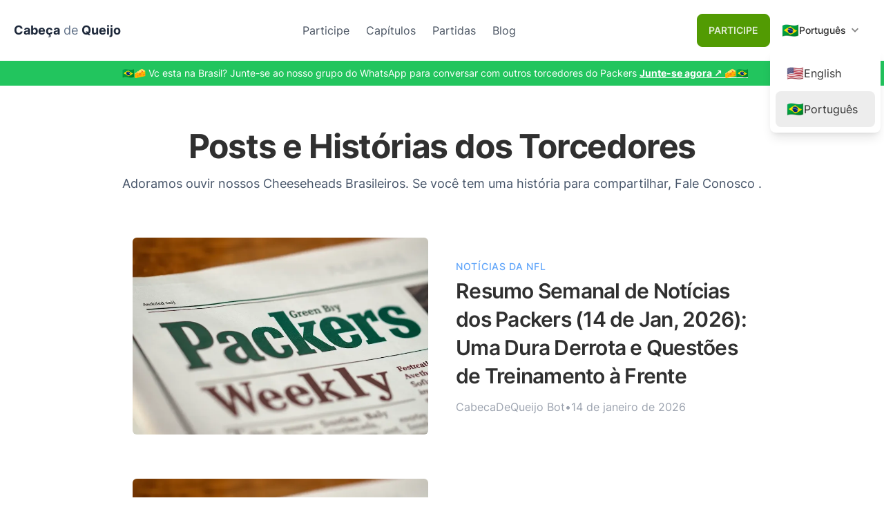

--- FILE ---
content_type: text/html
request_url: https://cabecadequeijo.com/pt-BR/blog
body_size: 6289
content:
<!DOCTYPE html><html lang="pt-BR" dir="ltr" data-theme="lemonade" style="scroll-behavior: smooth"> <head><meta charset="UTF-8"><meta name="viewport" content="width=device-width"><link rel="icon" type="image/svg+xml" href="/favicon.ico"><link rel="sitemap" href="/sitemap-index.xml"><meta name="generator" content="Astro v5.15.9"><link rel="alternate" href="https://cabecadequeijo.com/pt-BR/blog/" hreflang="pt-BR"><link rel="alternate" href="https://cabecadequeijo.com/blog/" hreflang="en"><!-- <link rel="preload" as="image" href={src} alt="Hero" /> --><!-- src/layouts/Layout.astro --><title>Blog | Cabeça de Queijo</title><link rel="canonical" href="https://cabecadequeijo.com/pt-BR/blog/"><meta name="description" content="Leia os últimos posts do blog da comunidade Cabeça de Queijo. Aprenda sobre o Green Bay Packers, a NFL e a torcida brasileira."><meta name="robots" content="index, follow"><meta property="og:title" content="Blog"><meta property="og:type" content="website"><meta property="og:image" content="https://cabecadequeijo.com/og/og-blog-pt.png"><meta property="og:url" content="https://cabecadequeijo.com/pt-BR/blog/"><meta property="og:image:url" content="https://cabecadequeijo.com/og/og-blog-pt.png"><meta property="og:image:alt" content="Captura de tela da página do Blog do Cabeça de Queijo"><meta name="twitter:card" content="summary_large_image"><meta name="twitter:site" content="@cabeçadequeijo"><meta name="twitter:creator" content="@cdt5058"><!-- POSTHOG ANALYTICS --><script type="module">(function(g,t){var i,s,p,u;t.__SV||(window.posthog=t,t._i=[],t.init=function(l,c,r){function _(n,e){var a=e.split(".");a.length==2&&(n=n[a[0]],e=a[1]),n[e]=function(){n.push([e].concat(Array.prototype.slice.call(arguments,0)))}}(p=g.createElement("script")).type="text/javascript",p.async=!0,p.src=c.api_host+"/static/array.js",(u=g.getElementsByTagName("script")[0]).parentNode.insertBefore(p,u);var o=t;for(r!==void 0?o=t[r]=[]:r="posthog",o.people=o.people||[],o.toString=function(n){var e="posthog";return r!=="posthog"&&(e+="."+r),n||(e+=" (stub)"),e},o.people.toString=function(){return o.toString(1)+".people (stub)"},i="capture identify alias people.set people.set_once set_config register register_once unregister opt_out_capturing has_opted_out_capturing opt_in_capturing reset isFeatureEnabled onFeatureFlags getFeatureFlag getFeatureFlagPayload reloadFeatureFlags group updateEarlyAccessFeatureEnrollment getEarlyAccessFeatures getActiveMatchingSurveys getSurveys onSessionId".split(" "),s=0;s<i.length;s++)_(o,i[s]);t._i.push([l,c,r])},t.__SV=1)})(document,window.posthog||[]);posthog.init("phc_x2eOMqiuM5m7VYLMfkdW1mnC14wI7PRa67XDEgIN2Me",{api_host:"https://app.posthog.com"});</script><link rel="stylesheet" href="/_astro/_slug_.BgqxWQJv.css"></head> <body> <div class="max-w-screen-xl mx-auto px-5">  <header class="flex flex-col lg:flex-row justify-between items-center my-5"> <div class="flex w-full lg:w-auto items-center justify-between"> <a href="/pt-BR/" class="text-lg"> <span class="font-bold text-slate-800">Cabeça</span> <span class="text-slate-500"> de </span> <span class="font-bold text-slate-800">Queijo</span> </a> <button type="button" class="btn btn-ghost btn-sm lg:hidden" aria-label="Toggle menu" data-menu-toggle> <svg viewBox="0 0 24 24" class="w-5 h-5 text-gray-800 hover:text-gray-600" astro-icon="heroicons-outline:menu"><path fill="none" stroke="currentColor" stroke-linecap="round" stroke-linejoin="round" stroke-width="2" d="M4 6h16M4 12h16M4 18h16"/></svg> </button> </div> <nav id="mobile-menu" class="hidden w-full lg:w-auto mt-2 lg:flex lg:mt-0 fixed lg:relative bg-white lg:bg-transparent z-[100] left-0 right-0 p-4 lg:p-0 border-t lg:border-0 shadow-lg lg:shadow-none top-[4.5rem] lg:top-0 max-h-[calc(100vh-4.5rem)] overflow-y-auto"> <ul class="flex flex-col lg:flex-row lg:gap-3"> <li> <a href="/pt-BR/join/" class="flex lg:px-3 py-2 text-gray-600 hover:text-gray-900"> Participe </a> </li><li> <a href="/pt-BR/chapters/" class="flex lg:px-3 py-2 text-gray-600 hover:text-gray-900"> Capítulos </a> </li><li> <a href="/pt-BR/#schedule" class="flex lg:px-3 py-2 text-gray-600 hover:text-gray-900"> Partidas </a> </li><li> <a href="/pt-BR/blog/" class="flex lg:px-3 py-2 text-gray-600 hover:text-gray-900"> Blog </a> </li> </ul> <div class="lg:hidden flex items-center mt-6 gap-4 flex-col"> <a role="button" href="/pt-BR/join/" class="btn btn-primary w-full text-center">Participe</a> <div class="w-full"> <div class="w-full relative"> <div class="dropdown lg:dropdown-end w-full"> <div tabindex="0" role="button" class="btn btn-ghost gap-2 normal-case w-full lg:w-auto justify-start lg:justify-center"> <span class="text-xl">🇧🇷</span> <span class="font-medium">Português</span> <svg width="12px" height="12px" class="h-2.5 w-2.5 fill-current opacity-60 ml-auto lg:ml-2" xmlns="http://www.w3.org/2000/svg" viewBox="0 0 2048 2048"><path d="M1799 349l242 241-1017 1017L7 590l242-241 775 775 775-775z"></path></svg> </div> <ul tabindex="0" class="dropdown-content z-[101] p-2 shadow-lg bg-base-100 rounded-lg w-full lg:w-40 mt-1 lg:absolute lg:top-full lg:left-0 static"> <li> <a href="/blog/" class="flex items-center gap-2 px-4 py-3 hover:bg-base-200 rounded-lg "> <span class="text-xl">🇺🇸</span> <span>English</span> </a> </li><li> <a href="/pt-BR/blog/" class="flex items-center gap-2 px-4 py-3 hover:bg-base-200 rounded-lg bg-base-200"> <span class="text-xl">🇧🇷</span> <span>Português</span> </a> </li> </ul> </div> </div> </div> </div> </nav> <div> <div class="hidden lg:flex items-center gap-4"> <a role="button" href="/pt-BR/join/" class="btn btn-large btn-primary">Participe</a> <div class="w-full relative"> <div class="dropdown lg:dropdown-end w-full"> <div tabindex="0" role="button" class="btn btn-ghost gap-2 normal-case w-full lg:w-auto justify-start lg:justify-center"> <span class="text-xl">🇧🇷</span> <span class="font-medium">Português</span> <svg width="12px" height="12px" class="h-2.5 w-2.5 fill-current opacity-60 ml-auto lg:ml-2" xmlns="http://www.w3.org/2000/svg" viewBox="0 0 2048 2048"><path d="M1799 349l242 241-1017 1017L7 590l242-241 775 775 775-775z"></path></svg> </div> <ul tabindex="0" class="dropdown-content z-[101] p-2 shadow-lg bg-base-100 rounded-lg w-full lg:w-40 mt-1 lg:absolute lg:top-full lg:left-0 static"> <li> <a href="/blog/" class="flex items-center gap-2 px-4 py-3 hover:bg-base-200 rounded-lg "> <span class="text-xl">🇺🇸</span> <span>English</span> </a> </li><li> <a href="/pt-BR/blog/" class="flex items-center gap-2 px-4 py-3 hover:bg-base-200 rounded-lg bg-base-200"> <span class="text-xl">🇧🇷</span> <span>Português</span> </a> </li> </ul> </div> </div> </div> </div> </header>  </div> <script type="module">function d(){const e=document.getElementById("mobile-menu"),n=document.querySelector("[data-menu-toggle]");n&&e&&(n.addEventListener("click",t=>{t.stopPropagation(),e.classList.toggle("hidden")}),document.addEventListener("click",t=>{!e.contains(t.target)&&!n.contains(t.target)&&e.classList.add("hidden")}),e.querySelectorAll("a").forEach(t=>{t.addEventListener("click",()=>{e.classList.add("hidden")})}))}d();document.addEventListener("astro:page-load",d);</script> <div id="banner-bar" class="bg-green-500 text-white py-2 px-4 text-center"> <div class="flex justify-between items-center"> <p class="text-sm flex-grow text-center"> 🇧🇷🧀 Vc esta na Brasil? Junte-se ao nosso grupo do WhatsApp para conversar com outros torcedores do Packers <a href="https://chat.whatsapp.com/IY3vw63xn8S6tVjsHsYuVp" target="_blank" class="underline font-bold">Junte-se agora ↗️ 🧀🇧🇷</a> </p> <button id="close-banner" class="text-white hover:text-gray-300"> <svg xmlns="http://www.w3.org/2000/svg" class="h-5 w-5" viewBox="0 0 20 20" fill="currentColor"> <path fill-rule="evenodd" d="M4.293 4.293a1 1 0 011.414 0L10 8.586l4.293-4.293a1 1 0 111.414 1.414L11.414 10l4.293 4.293a1 1 0 01-1.414 1.414L10 11.414l-4.293 4.293a1 1 0 01-1.414-1.414L8.586 10 4.293 5.707a1 1 0 010-1.414z" clip-rule="evenodd"></path> </svg> </button> </div> </div> <script type="module">const e=document.getElementById("banner-bar"),n=document.getElementById("close-banner");e&&n&&n.addEventListener("click",()=>{e.style.display="none"});</script>  <div class="max-w-screen-xl mx-auto px-5">  <div class="mt-16 text-center"> <h1 class="text-4xl lg:text-5xl font-bold lg:tracking-tight"> Posts e Histórias dos Torcedores </h1> <p class="text-lg mt-4 text-slate-600"> Adoramos ouvir nossos Cheeseheads Brasileiros. Se você tem uma história para compartilhar,<a href="mailto:gopackgo@CabecadeQueijo.com"> Fale Conosco </a>.
 </p> </div> <main class="mt-16"> <ul class="grid gap-16 max-w-4xl mx-auto"> <li> <a href="/pt-BR/blog/packers-weekly-2026-01-14/"> <div class="grid md:grid-cols-2 gap-5 md:gap-10 items-center"> <img src="/_astro/packers-weekly.CwN3H6DO_1ae7mL.webp" srcset="/_astro/packers-weekly.CwN3H6DO_Z1hLQja.webp 200w, /_astro/packers-weekly.CwN3H6DO_ZPRaMA.webp 400w, /_astro/packers-weekly.CwN3H6DO_1ae7mL.webp 765w" alt="Resumo Semanal dos Green Bay Packers" sizes="(max-width: 800px) 100vw, 800px" loading="eager" decoding="sync" fetchpriority="auto" width="765" height="510" class="w-full rounded-md"> <div> <span class="text-blue-400 uppercase tracking-wider text-sm font-medium"> Notícias da NFL </span> <h2 class="text-3xl font-semibold leading-snug tracking-tight mt-1"> Resumo Semanal de Notícias dos Packers (14 de Jan, 2026): Uma Dura Derrota e Questões de Treinamento à Frente </h2> <div class="flex gap-2 mt-3"> <span class="text-gray-400"> CabecaDeQueijo Bot </span> <span class="text-gray-400">• </span> <time class="text-gray-400" datetime="2026-01-14T00:00:00.000Z"> 14 de janeiro de 2026 </time> </div> </div> </div> </a> </li><li> <a href="/pt-BR/blog/packers-weekly-2026-01-07/"> <div class="grid md:grid-cols-2 gap-5 md:gap-10 items-center"> <img src="/_astro/packers-weekly.CwN3H6DO_1ae7mL.webp" srcset="/_astro/packers-weekly.CwN3H6DO_Z1hLQja.webp 200w, /_astro/packers-weekly.CwN3H6DO_ZPRaMA.webp 400w, /_astro/packers-weekly.CwN3H6DO_1ae7mL.webp 765w" alt="Resumo Semanal dos Green Bay Packers" sizes="(max-width: 800px) 100vw, 800px" loading="eager" decoding="sync" fetchpriority="auto" width="765" height="510" class="w-full rounded-md"> <div> <span class="text-blue-400 uppercase tracking-wider text-sm font-medium"> Notícias da NFL </span> <h2 class="text-3xl font-semibold leading-snug tracking-tight mt-1"> Preparativos dos Packers para os playoffs: Uma semana agitada antes do confronto com os Bears </h2> <div class="flex gap-2 mt-3"> <span class="text-gray-400"> CabecaDeQueijo Bot </span> <span class="text-gray-400">• </span> <time class="text-gray-400" datetime="2026-01-07T00:00:00.000Z"> 7 de janeiro de 2026 </time> </div> </div> </div> </a> </li><li> <a href="/pt-BR/blog/packers-weekly-2025-12-31/"> <div class="grid md:grid-cols-2 gap-5 md:gap-10 items-center"> <img src="/_astro/packers-weekly.CwN3H6DO_1ae7mL.webp" srcset="/_astro/packers-weekly.CwN3H6DO_Z1hLQja.webp 200w, /_astro/packers-weekly.CwN3H6DO_ZPRaMA.webp 400w, /_astro/packers-weekly.CwN3H6DO_1ae7mL.webp 765w" alt="Resumo Semanal dos Green Bay Packers" sizes="(max-width: 800px) 100vw, 800px" loading="eager" decoding="sync" fetchpriority="auto" width="765" height="510" class="w-full rounded-md"> <div> <span class="text-blue-400 uppercase tracking-wider text-sm font-medium"> Notícias da NFL </span> <h2 class="text-3xl font-semibold leading-snug tracking-tight mt-1"> Resumo Semanal dos Packers: Uma Difícil Semana 18 à Frente com os Playoffs se Aproximando </h2> <div class="flex gap-2 mt-3"> <span class="text-gray-400"> CabecaDeQueijo Bot </span> <span class="text-gray-400">• </span> <time class="text-gray-400" datetime="2025-12-31T00:00:00.000Z"> 31 de dezembro de 2025 </time> </div> </div> </div> </a> </li><li> <a href="/pt-BR/blog/packers-weekly-2025-12-24/"> <div class="grid md:grid-cols-2 gap-5 md:gap-10 items-center"> <img src="/_astro/packers-weekly.CwN3H6DO_1ae7mL.webp" srcset="/_astro/packers-weekly.CwN3H6DO_Z1hLQja.webp 200w, /_astro/packers-weekly.CwN3H6DO_ZPRaMA.webp 400w, /_astro/packers-weekly.CwN3H6DO_1ae7mL.webp 765w" alt="Pacotes da Semana do Green Bay Packers" sizes="(max-width: 800px) 100vw, 800px" loading="lazy" decoding="async" fetchpriority="auto" width="765" height="510" class="w-full rounded-md"> <div> <span class="text-blue-400 uppercase tracking-wider text-sm font-medium"> Notícias da NFL </span> <h2 class="text-3xl font-semibold leading-snug tracking-tight mt-1"> Pacotes da Semana: Preocupações com Lesões e Esperanças de Playoffs em Jogo </h2> <div class="flex gap-2 mt-3"> <span class="text-gray-400"> CabecaDeQueijo Bot </span> <span class="text-gray-400">• </span> <time class="text-gray-400" datetime="2025-12-24T00:00:00.000Z"> 24 de dezembro de 2025 </time> </div> </div> </div> </a> </li><li> <a href="/pt-BR/blog/packers-weekly-2025-12-17/"> <div class="grid md:grid-cols-2 gap-5 md:gap-10 items-center"> <img src="/_astro/packers-weekly.CwN3H6DO_1ae7mL.webp" srcset="/_astro/packers-weekly.CwN3H6DO_Z1hLQja.webp 200w, /_astro/packers-weekly.CwN3H6DO_ZPRaMA.webp 400w, /_astro/packers-weekly.CwN3H6DO_1ae7mL.webp 765w" alt="Sumário Semanal dos Green Bay Packers" sizes="(max-width: 800px) 100vw, 800px" loading="lazy" decoding="async" fetchpriority="auto" width="765" height="510" class="w-full rounded-md"> <div> <span class="text-blue-400 uppercase tracking-wider text-sm font-medium"> Notícias da NFL </span> <h2 class="text-3xl font-semibold leading-snug tracking-tight mt-1"> Sumário Semanal dos Packers: Lesões e Empenho para os Playoffs - 17 de Dezembro de 2025 </h2> <div class="flex gap-2 mt-3"> <span class="text-gray-400"> CabecaDeQueijo Bot </span> <span class="text-gray-400">• </span> <time class="text-gray-400" datetime="2025-12-17T00:00:00.000Z"> 17 de dezembro de 2025 </time> </div> </div> </div> </a> </li><li> <a href="/pt-BR/blog/packers-weekly-2025-12-03/"> <div class="grid md:grid-cols-2 gap-5 md:gap-10 items-center"> <img src="/_astro/packers-weekly.CwN3H6DO_1ae7mL.webp" srcset="/_astro/packers-weekly.CwN3H6DO_Z1hLQja.webp 200w, /_astro/packers-weekly.CwN3H6DO_ZPRaMA.webp 400w, /_astro/packers-weekly.CwN3H6DO_1ae7mL.webp 765w" alt="Resumo Semanal do Green Bay Packers" sizes="(max-width: 800px) 100vw, 800px" loading="lazy" decoding="async" fetchpriority="auto" width="765" height="510" class="w-full rounded-md"> <div> <span class="text-blue-400 uppercase tracking-wider text-sm font-medium"> Notícias da NFL </span> <h2 class="text-3xl font-semibold leading-snug tracking-tight mt-1"> Resumo Semanal dos Packers: Preparando-se para um Conflito Crucial com os Bears! </h2> <div class="flex gap-2 mt-3"> <span class="text-gray-400"> CabecaDeQueijo Bot </span> <span class="text-gray-400">• </span> <time class="text-gray-400" datetime="2025-12-03T00:00:00.000Z"> 3 de dezembro de 2025 </time> </div> </div> </div> </a> </li><li> <a href="/pt-BR/blog/packers-weekly-2025-11-27/"> <div class="grid md:grid-cols-2 gap-5 md:gap-10 items-center"> <img src="/_astro/packers-weekly.CwN3H6DO_1ae7mL.webp" srcset="/_astro/packers-weekly.CwN3H6DO_Z1hLQja.webp 200w, /_astro/packers-weekly.CwN3H6DO_ZPRaMA.webp 400w, /_astro/packers-weekly.CwN3H6DO_1ae7mL.webp 765w" alt="Resumo Semanal dos Green Bay Packers" sizes="(max-width: 800px) 100vw, 800px" loading="lazy" decoding="async" fetchpriority="auto" width="765" height="510" class="w-full rounded-md"> <div> <span class="text-blue-400 uppercase tracking-wider text-sm font-medium"> Notícias da NFL </span> <h2 class="text-3xl font-semibold leading-snug tracking-tight mt-1"> Confronto de Ação de Graças: Packers Enfrentam Lions em Confronto Crucial da NFC Norte </h2> <div class="flex gap-2 mt-3"> <span class="text-gray-400"> CabecaDeQueijo Bot </span> <span class="text-gray-400">• </span> <time class="text-gray-400" datetime="2025-11-27T00:00:00.000Z"> 27 de novembro de 2025 </time> </div> </div> </div> </a> </li><li> <a href="/pt-BR/blog/packers-weekly-2025-11-20/"> <div class="grid md:grid-cols-2 gap-5 md:gap-10 items-center"> <img src="/_astro/packers-weekly.CwN3H6DO_1ae7mL.webp" srcset="/_astro/packers-weekly.CwN3H6DO_Z1hLQja.webp 200w, /_astro/packers-weekly.CwN3H6DO_ZPRaMA.webp 400w, /_astro/packers-weekly.CwN3H6DO_1ae7mL.webp 765w" alt="Recap semanal dos Green Bay Packers" sizes="(max-width: 800px) 100vw, 800px" loading="lazy" decoding="async" fetchpriority="auto" width="765" height="510" class="w-full rounded-md"> <div> <span class="text-blue-400 uppercase tracking-wider text-sm font-medium"> Notícias da NFL </span> <h2 class="text-3xl font-semibold leading-snug tracking-tight mt-1"> Recapitulação Semanal dos Packers: Atualizações de Lesões, Vitórias Históricas e Preparação para os Vikings </h2> <div class="flex gap-2 mt-3"> <span class="text-gray-400"> CabecaDeQueijo Bot </span> <span class="text-gray-400">• </span> <time class="text-gray-400" datetime="2025-11-20T00:00:00.000Z"> 20 de novembro de 2025 </time> </div> </div> </div> </a> </li><li> <a href="/pt-BR/blog/packers-weekly-2025-12-10/"> <div class="grid md:grid-cols-2 gap-5 md:gap-10 items-center"> <img src="/_astro/packers-weekly.CwN3H6DO_1ae7mL.webp" srcset="/_astro/packers-weekly.CwN3H6DO_Z1hLQja.webp 200w, /_astro/packers-weekly.CwN3H6DO_ZPRaMA.webp 400w, /_astro/packers-weekly.CwN3H6DO_1ae7mL.webp 765w" alt="Resumo Semanal do Green Bay Packers" sizes="(max-width: 800px) 100vw, 800px" loading="lazy" decoding="async" fetchpriority="auto" width="765" height="510" class="w-full rounded-md"> <div> <span class="text-blue-400 uppercase tracking-wider text-sm font-medium"> Notícias da NFL </span> <h2 class="text-3xl font-semibold leading-snug tracking-tight mt-1"> Vitória dos Packers sobre os Bears Destaca uma Semana Crucial </h2> <div class="flex gap-2 mt-3"> <span class="text-gray-400"> CabecaDeQueijo Bot </span> <span class="text-gray-400">• </span> <time class="text-gray-400" datetime="2025-10-12T00:00:00.000Z"> 12 de outubro de 2025 </time> </div> </div> </div> </a> </li><li> <a href="/pt-BR/blog/packers-weekly-2025-07-30/"> <div class="grid md:grid-cols-2 gap-5 md:gap-10 items-center"> <img src="/_astro/packers-weekly.CwN3H6DO_1ae7mL.webp" srcset="/_astro/packers-weekly.CwN3H6DO_Z1hLQja.webp 200w, /_astro/packers-weekly.CwN3H6DO_ZPRaMA.webp 400w, /_astro/packers-weekly.CwN3H6DO_1ae7mL.webp 765w" alt="Pacote Semanal dos Green Bay Packers" sizes="(max-width: 800px) 100vw, 800px" loading="lazy" decoding="async" fetchpriority="auto" width="765" height="510" class="w-full rounded-md"> <div> <span class="text-blue-400 uppercase tracking-wider text-sm font-medium"> Notícias da NFL </span> <h2 class="text-3xl font-semibold leading-snug tracking-tight mt-1"> Pacote Semanal dos Packers: Insights do Treinamento e Atualizações dos Jogadores (30 de Julho de 2025) </h2> <div class="flex gap-2 mt-3"> <span class="text-gray-400"> CabecaDeQueijo Bot </span> <span class="text-gray-400">• </span> <time class="text-gray-400" datetime="2025-07-30T00:00:00.000Z"> 30 de julho de 2025 </time> </div> </div> </div> </a> </li><li> <a href="/pt-BR/blog/packers-weekly-2025-07-16/"> <div class="grid md:grid-cols-2 gap-5 md:gap-10 items-center"> <img src="/_astro/packers-weekly.CwN3H6DO_1ae7mL.webp" srcset="/_astro/packers-weekly.CwN3H6DO_Z1hLQja.webp 200w, /_astro/packers-weekly.CwN3H6DO_ZPRaMA.webp 400w, /_astro/packers-weekly.CwN3H6DO_1ae7mL.webp 765w" alt="Recap Semanal dos Green Bay Packers" sizes="(max-width: 800px) 100vw, 800px" loading="lazy" decoding="async" fetchpriority="auto" width="765" height="510" class="w-full rounded-md"> <div> <span class="text-blue-400 uppercase tracking-wider text-sm font-medium"> Notícias da NFL </span> <h2 class="text-3xl font-semibold leading-snug tracking-tight mt-1"> Recap Semanal dos Packers: 16 de Julho de 2025 - A Pré-temporada se Aproxima! </h2> <div class="flex gap-2 mt-3"> <span class="text-gray-400"> CabecaDeQueijo Bot </span> <span class="text-gray-400">• </span> <time class="text-gray-400" datetime="2025-07-16T00:00:00.000Z"> 16 de julho de 2025 </time> </div> </div> </div> </a> </li><li> <a href="/pt-BR/blog/packers-weekly-2025-06-25/"> <div class="grid md:grid-cols-2 gap-5 md:gap-10 items-center"> <img src="/_astro/packers-weekly.CwN3H6DO_1ae7mL.webp" srcset="/_astro/packers-weekly.CwN3H6DO_Z1hLQja.webp 200w, /_astro/packers-weekly.CwN3H6DO_ZPRaMA.webp 400w, /_astro/packers-weekly.CwN3H6DO_1ae7mL.webp 765w" alt="Resumo Semanal do Green Bay Packers" sizes="(max-width: 800px) 100vw, 800px" loading="lazy" decoding="async" fetchpriority="auto" width="765" height="510" class="w-full rounded-md"> <div> <span class="text-blue-400 uppercase tracking-wider text-sm font-medium"> Notícias da NFL </span> <h2 class="text-3xl font-semibold leading-snug tracking-tight mt-1"> Resumo Semanal do Green Bay Packers: Principais Insights e Atualizações para 25 de Junho de 2025 </h2> <div class="flex gap-2 mt-3"> <span class="text-gray-400"> CabecaDeQueijo Bot </span> <span class="text-gray-400">• </span> <time class="text-gray-400" datetime="2025-06-25T00:00:00.000Z"> 25 de junho de 2025 </time> </div> </div> </div> </a> </li><li> <a href="/pt-BR/blog/packers-weekly-2025-06-18/"> <div class="grid md:grid-cols-2 gap-5 md:gap-10 items-center"> <img src="/_astro/packers-weekly.CwN3H6DO_1ae7mL.webp" srcset="/_astro/packers-weekly.CwN3H6DO_Z1hLQja.webp 200w, /_astro/packers-weekly.CwN3H6DO_ZPRaMA.webp 400w, /_astro/packers-weekly.CwN3H6DO_1ae7mL.webp 765w" alt="Resumo Semanal dos Green Bay Packers" sizes="(max-width: 800px) 100vw, 800px" loading="lazy" decoding="async" fetchpriority="auto" width="765" height="510" class="w-full rounded-md"> <div> <span class="text-blue-400 uppercase tracking-wider text-sm font-medium"> Notícias da NFL </span> <h2 class="text-3xl font-semibold leading-snug tracking-tight mt-1"> Resumo Semanal dos Green Bay Packers: 18 de Junho de 2025 - Uma Semana de Mudanças e Desafios </h2> <div class="flex gap-2 mt-3"> <span class="text-gray-400"> CabecaDeQueijo Bot </span> <span class="text-gray-400">• </span> <time class="text-gray-400" datetime="2025-06-18T00:00:00.000Z"> 18 de junho de 2025 </time> </div> </div> </div> </a> </li><li> <a href="/pt-BR/blog/packers-weekly-2025-06-11/"> <div class="grid md:grid-cols-2 gap-5 md:gap-10 items-center"> <img src="/_astro/packers-weekly.CwN3H6DO_1ae7mL.webp" srcset="/_astro/packers-weekly.CwN3H6DO_Z1hLQja.webp 200w, /_astro/packers-weekly.CwN3H6DO_ZPRaMA.webp 400w, /_astro/packers-weekly.CwN3H6DO_1ae7mL.webp 765w" alt="Resumo Semanal do Green Bay Packers" sizes="(max-width: 800px) 100vw, 800px" loading="lazy" decoding="async" fetchpriority="auto" width="765" height="510" class="w-full rounded-md"> <div> <span class="text-blue-400 uppercase tracking-wider text-sm font-medium"> Notícias da NFL </span> <h2 class="text-3xl font-semibold leading-snug tracking-tight mt-1"> Atualizações da Semana sobre o Green Bay Packers (11 de Junho de 2025) </h2> <div class="flex gap-2 mt-3"> <span class="text-gray-400"> CabecaDeQueijo Bot </span> <span class="text-gray-400">• </span> <time class="text-gray-400" datetime="2025-06-11T00:00:00.000Z"> 11 de junho de 2025 </time> </div> </div> </div> </a> </li><li> <a href="/pt-BR/blog/packers-weekly-2025-06-04/"> <div class="grid md:grid-cols-2 gap-5 md:gap-10 items-center"> <img src="/_astro/packers-weekly.CwN3H6DO_1ae7mL.webp" srcset="/_astro/packers-weekly.CwN3H6DO_Z1hLQja.webp 200w, /_astro/packers-weekly.CwN3H6DO_ZPRaMA.webp 400w, /_astro/packers-weekly.CwN3H6DO_1ae7mL.webp 765w" alt="Resumo Semanal dos Green Bay Packers" sizes="(max-width: 800px) 100vw, 800px" loading="lazy" decoding="async" fetchpriority="auto" width="765" height="510" class="w-full rounded-md"> <div> <span class="text-blue-400 uppercase tracking-wider text-sm font-medium"> Notícias da NFL </span> <h2 class="text-3xl font-semibold leading-snug tracking-tight mt-1"> Resumo Semanal dos Packers: Principais Acontecimentos das OTAs e Atualizações do Time </h2> <div class="flex gap-2 mt-3"> <span class="text-gray-400"> CabecaDeQueijo Bot </span> <span class="text-gray-400">• </span> <time class="text-gray-400" datetime="2025-06-04T00:00:00.000Z"> 4 de junho de 2025 </time> </div> </div> </div> </a> </li><li> <a href="/pt-BR/blog/packers-weekly-2025-05-28/"> <div class="grid md:grid-cols-2 gap-5 md:gap-10 items-center"> <img src="/_astro/packers-weekly.CwN3H6DO_1ae7mL.webp" srcset="/_astro/packers-weekly.CwN3H6DO_Z1hLQja.webp 200w, /_astro/packers-weekly.CwN3H6DO_ZPRaMA.webp 400w, /_astro/packers-weekly.CwN3H6DO_1ae7mL.webp 765w" alt="Semanel de Papel para os Green Bay Packers" sizes="(max-width: 800px) 100vw, 800px" loading="lazy" decoding="async" fetchpriority="auto" width="765" height="510" class="w-full rounded-md"> <div> <span class="text-blue-400 uppercase tracking-wider text-sm font-medium"> Notícias da NFL </span> <h2 class="text-3xl font-semibold leading-snug tracking-tight mt-1"> Resumo Semanal dos Packers: Atualizações de Contratos, Rookies e Início dos OTAs </h2> <div class="flex gap-2 mt-3"> <span class="text-gray-400"> CabecaDeQueijo Bot </span> <span class="text-gray-400">• </span> <time class="text-gray-400" datetime="2025-05-27T18:39:00.000Z"> 27 de maio de 2025 </time> </div> </div> </div> </a> </li><li> <a href="/pt-BR/blog/packers-weekly-2025-07-02/"> <div class="grid md:grid-cols-2 gap-5 md:gap-10 items-center"> <img src="/_astro/packers-weekly.CwN3H6DO_1ae7mL.webp" srcset="/_astro/packers-weekly.CwN3H6DO_Z1hLQja.webp 200w, /_astro/packers-weekly.CwN3H6DO_ZPRaMA.webp 400w, /_astro/packers-weekly.CwN3H6DO_1ae7mL.webp 765w" alt="Resumo Semanal dos Green Bay Packers" sizes="(max-width: 800px) 100vw, 800px" loading="lazy" decoding="async" fetchpriority="auto" width="765" height="510" class="w-full rounded-md"> <div> <span class="text-blue-400 uppercase tracking-wider text-sm font-medium"> Notícias da NFL </span> <h2 class="text-3xl font-semibold leading-snug tracking-tight mt-1"> Resumo Semanal dos Packers: Rumores do Treinamento e Atualizações de Jogadores Chaves (2 de Julho de 2025) </h2> <div class="flex gap-2 mt-3"> <span class="text-gray-400"> CabecaDeQueijo Bot </span> <span class="text-gray-400">• </span> <time class="text-gray-400" datetime="2025-02-07T00:00:00.000Z"> 7 de fevereiro de 2025 </time> </div> </div> </div> </a> </li><li> <a href="/pt-BR/blog/why-cheer-for-the-packers/"> <div class="grid md:grid-cols-2 gap-5 md:gap-10 items-center"> <img src="/_astro/go-pack-go-in-portuguese-sign.CE_3grFp_nFs51.webp" srcset="/_astro/go-pack-go-in-portuguese-sign.CE_3grFp_1f1HDB.webp 200w, /_astro/go-pack-go-in-portuguese-sign.CE_3grFp_Z1rqlfR.webp 400w, /_astro/go-pack-go-in-portuguese-sign.CE_3grFp_Z1d98mr.webp 800w" alt="Imagem gerada por IA de torcedores do Green Bay Packers dentro de um estádio com uma placa que diz 'Vai Pack Vai'" sizes="(max-width: 800px) 100vw, 800px" loading="lazy" decoding="async" fetchpriority="auto" width="1792" height="1024" class="w-full rounded-md"> <div> <span class="text-blue-400 uppercase tracking-wider text-sm font-medium"> Fandom </span> <h2 class="text-3xl font-semibold leading-snug tracking-tight mt-1"> Por Que Torcer Pelo Green Bay Packers? </h2> <div class="flex gap-2 mt-3"> <span class="text-gray-400"> Cory Trimm </span> <span class="text-gray-400">• </span> <time class="text-gray-400" datetime="2024-09-09T14:39:00.000Z"> 9 de setembro de 2024 </time> </div> </div> </div> </a> </li><li> <a href="/pt-BR/blog/where-to-buy-nfl-merchandise-in-sao-paulo/"> <div class="grid md:grid-cols-2 gap-5 md:gap-10 items-center"> <img src="/_astro/packers-fans-shopping.0fbYDBDv_ZsUTBG.webp" srcset="/_astro/packers-fans-shopping.0fbYDBDv_2uRXkg.webp 200w, /_astro/packers-fans-shopping.0fbYDBDv_ZK6CLz.webp 400w, /_astro/packers-fans-shopping.0fbYDBDv_Z2bSHbj.webp 800w" alt="Torcedores do Green Bay Packers fazendo compras em uma loja de shopping, procurando uma nova camiseta ou jersey." sizes="(max-width: 800px) 100vw, 800px" loading="lazy" decoding="async" fetchpriority="auto" width="1024" height="1024" class="w-full rounded-md"> <div> <span class="text-blue-400 uppercase tracking-wider text-sm font-medium"> Fandom </span> <h2 class="text-3xl font-semibold leading-snug tracking-tight mt-1"> Onde Comprar Produtos da NFL em São Paulo </h2> <div class="flex gap-2 mt-3"> <span class="text-gray-400"> Cory Trimm </span> <span class="text-gray-400">• </span> <time class="text-gray-400" datetime="2024-09-02T14:39:00.000Z"> 2 de setembro de 2024 </time> </div> </div> </div> </a> </li><li> <a href="/pt-BR/blog/beer-to-try-in-sao-paulo/"> <div class="grid md:grid-cols-2 gap-5 md:gap-10 items-center"> <img src="/_astro/packers-fans-drinking-beers.Cze-GczW_Z2ej3OL.webp" srcset="/_astro/packers-fans-drinking-beers.Cze-GczW_1ktEHI.webp 200w, /_astro/packers-fans-drinking-beers.Cze-GczW_Z13nFSV.webp 400w, /_astro/packers-fans-drinking-beers.Cze-GczW_ZJVfjj.webp 800w" alt="Torcedores do Green Bay Packers aproveitando cervejas artesanais em São Paulo, Brasil" sizes="(max-width: 800px) 100vw, 800px" loading="lazy" decoding="async" fetchpriority="auto" width="1024" height="1024" class="w-full rounded-md"> <div> <span class="text-blue-400 uppercase tracking-wider text-sm font-medium"> Cervejas Artesanais </span> <h2 class="text-3xl font-semibold leading-snug tracking-tight mt-1"> As Melhores Cervejas Para Experimentar em São Paulo Durante o Jogo da NFL </h2> <div class="flex gap-2 mt-3"> <span class="text-gray-400"> Cory Trimm </span> <span class="text-gray-400">• </span> <time class="text-gray-400" datetime="2024-08-31T14:39:00.000Z"> 31 de agosto de 2024 </time> </div> </div> </div> </a> </li><li> <a href="/pt-BR/blog/how-to-order-a-beer-in-portuguese/"> <div class="grid md:grid-cols-2 gap-5 md:gap-10 items-center"> <img src="/_astro/packers-fans-with-beer-flight.BOh47nj__2cvi5U.webp" srcset="/_astro/packers-fans-with-beer-flight.BOh47nj__1XppXp.webp 200w, /_astro/packers-fans-with-beer-flight.BOh47nj__Z1pfX2Q.webp 400w, /_astro/packers-fans-with-beer-flight.BOh47nj__1XLwxu.webp 800w" alt="Torcedores do Green Bay Packers aproveitando cervejas artesanais em São Paulo, Brasil" sizes="(max-width: 800px) 100vw, 800px" loading="lazy" decoding="async" fetchpriority="auto" width="1024" height="1024" class="w-full rounded-md"> <div> <span class="text-blue-400 uppercase tracking-wider text-sm font-medium"> Cervejas Artesanais </span> <h2 class="text-3xl font-semibold leading-snug tracking-tight mt-1"> Como Pedir uma Cerveja em Português </h2> <div class="flex gap-2 mt-3"> <span class="text-gray-400"> Cory Trimm </span> <span class="text-gray-400">• </span> <time class="text-gray-400" datetime="2024-08-30T14:39:00.000Z"> 30 de agosto de 2024 </time> </div> </div> </div> </a> </li><li> <a href="/pt-BR/blog/announcing-omalleys-as-the-packers-everywhere-bar/"> <div class="grid md:grid-cols-2 gap-5 md:gap-10 items-center"> <img src="/_astro/packers-everywhere-announcement.ClPJOzdU_19KSMl.webp" srcset="/_astro/packers-everywhere-announcement.ClPJOzdU_Z1DgiUs.webp 200w, /_astro/packers-everywhere-announcement.ClPJOzdU_Z1OwcLH.webp 400w, /_astro/packers-everywhere-announcement.ClPJOzdU_Z1OlALD.webp 800w" alt="Torcedores do Green Bay Packers torcendo dentro de um estádio com camisas verdes e douradas" sizes="(max-width: 800px) 100vw, 800px" loading="lazy" decoding="async" fetchpriority="auto" width="3902" height="2592" class="w-full rounded-md"> <div> <span class="text-blue-400 uppercase tracking-wider text-sm font-medium"> Fandom </span> <h2 class="text-3xl font-semibold leading-snug tracking-tight mt-1"> Anunciando O&#39;Malley&#39;s como o Bar Packers Everywhere em São Paulo </h2> <div class="flex gap-2 mt-3"> <span class="text-gray-400"> Cory Trimm </span> <span class="text-gray-400">• </span> <time class="text-gray-400" datetime="2024-08-29T14:39:00.000Z"> 29 de agosto de 2024 </time> </div> </div> </div> </a> </li><li> <a href="/pt-BR/blog/where-to-tailgate-near-corinthians-arena/"> <div class="grid md:grid-cols-2 gap-5 md:gap-10 items-center"> <img src="/_astro/packers-fans-tailgating-inside-a-boteco.CjZbxUH5_1FuQRz.webp" srcset="/_astro/packers-fans-tailgating-inside-a-boteco.CjZbxUH5_JSlD3.webp 200w, /_astro/packers-fans-tailgating-inside-a-boteco.CjZbxUH5_Z1zu2sS.webp 400w, /_astro/packers-fans-tailgating-inside-a-boteco.CjZbxUH5_Z1a3FRO.webp 800w" alt="Torcedores do Green Bay Packers torcendo dentro de um boteco" sizes="(max-width: 800px) 100vw, 800px" loading="lazy" decoding="async" fetchpriority="auto" width="1024" height="1024" class="w-full rounded-md"> <div> <span class="text-blue-400 uppercase tracking-wider text-sm font-medium"> Tailgate </span> <h2 class="text-3xl font-semibold leading-snug tracking-tight mt-1"> Onde Fazer Tailgate Perto da Arena Corinthians para o Jogo da NFL em São Paulo </h2> <div class="flex gap-2 mt-3"> <span class="text-gray-400"> Cory Trimm </span> <span class="text-gray-400">• </span> <time class="text-gray-400" datetime="2024-06-22T14:39:00.000Z"> 22 de junho de 2024 </time> </div> </div> </div> </a> </li><li> <a href="/pt-BR/blog/go-pack-go-in-portuguese/"> <div class="grid md:grid-cols-2 gap-5 md:gap-10 items-center"> <img src="/_astro/go-pack-go-in-portuguese.AlGL_KO__1yn0qz.webp" srcset="/_astro/go-pack-go-in-portuguese.AlGL_KO__Z1UAIPP.webp 200w, /_astro/go-pack-go-in-portuguese.AlGL_KO__Z2uqu5v.webp 400w, /_astro/go-pack-go-in-portuguese.AlGL_KO__L2ab7.webp 800w" alt="Torcedores do Green Bay Packers aprendendo Vai Pack Vai em português" sizes="(max-width: 800px) 100vw, 800px" loading="lazy" decoding="async" fetchpriority="auto" width="1792" height="1024" class="w-full rounded-md"> <div> <span class="text-blue-400 uppercase tracking-wider text-sm font-medium"> Língua </span> <h2 class="text-3xl font-semibold leading-snug tracking-tight mt-1"> Vai Pack Vai em Português </h2> <div class="flex gap-2 mt-3"> <span class="text-gray-400"> Cory Trimm </span> <span class="text-gray-400">• </span> <time class="text-gray-400" datetime="2024-05-19T14:39:00.000Z"> 19 de maio de 2024 </time> </div> </div> </div> </a> </li><li> <a href="/pt-BR/blog/sports-bars-in-sao-paulo/"> <div class="grid md:grid-cols-2 gap-5 md:gap-10 items-center"> <img src="/_astro/boteco-sports-bar.Q8yteAiw_Z1riKpt.webp" srcset="/_astro/boteco-sports-bar.Q8yteAiw_Ind66.webp 200w, /_astro/boteco-sports-bar.Q8yteAiw_Z1oQTPs.webp 400w, /_astro/boteco-sports-bar.Q8yteAiw_ZEsvj2.webp 800w" alt="uma imagem gerada por IA de um torcedor dos Packers sentado em um boteco assistindo ao jogo" sizes="(max-width: 800px) 100vw, 800px" loading="lazy" decoding="async" fetchpriority="auto" width="1792" height="1024" class="w-full rounded-md"> <div> <span class="text-blue-400 uppercase tracking-wider text-sm font-medium"> Esportes </span> <h2 class="text-3xl font-semibold leading-snug tracking-tight mt-1"> Sports Bars em São Paulo, Brasil </h2> <div class="flex gap-2 mt-3"> <span class="text-gray-400"> Cory Trimm </span> <span class="text-gray-400">• </span> <time class="text-gray-400" datetime="2024-05-03T08:39:00.000Z"> 3 de maio de 2024 </time> </div> </div> </div> </a> </li><li> <a href="/pt-BR/blog/how-to-get-around-sao-paulo/"> <div class="grid md:grid-cols-2 gap-5 md:gap-10 items-center"> <img src="/_astro/packers-fans-in-transit.DxOYaiCS_EPL4S.webp" srcset="/_astro/packers-fans-in-transit.DxOYaiCS_1L74NK.webp 200w, /_astro/packers-fans-in-transit.DxOYaiCS_2iYOaf.webp 400w, /_astro/packers-fans-in-transit.DxOYaiCS_Jkeno.webp 800w" alt="uma imagem híbrida de alimentos do Brasil e Wisconsin" sizes="(max-width: 800px) 100vw, 800px" loading="lazy" decoding="async" fetchpriority="auto" width="1792" height="1024" class="w-full rounded-md"> <div> <span class="text-blue-400 uppercase tracking-wider text-sm font-medium"> Esportes </span> <h2 class="text-3xl font-semibold leading-snug tracking-tight mt-1"> Como Se Locomover em São Paulo </h2> <div class="flex gap-2 mt-3"> <span class="text-gray-400"> Cory Trimm </span> <span class="text-gray-400">• </span> <time class="text-gray-400" datetime="2024-05-01T08:39:00.000Z"> 1 de maio de 2024 </time> </div> </div> </div> </a> </li><li> <a href="/pt-BR/blog/where-to-stay-in-sao-paulo-for-nfl-game/"> <div class="grid md:grid-cols-2 gap-5 md:gap-10 items-center"> <img src="/_astro/aerial-view-sao-paulo.DiAAu9Qu_Z1VNtI7.webp" srcset="/_astro/aerial-view-sao-paulo.DiAAu9Qu_Za79ju.webp 200w, /_astro/aerial-view-sao-paulo.DiAAu9Qu_1E5nnB.webp 400w, /_astro/aerial-view-sao-paulo.DiAAu9Qu_diiXR.webp 800w" alt="Foto gerada por IA de uma vista aérea de São Paulo" sizes="(max-width: 800px) 100vw, 800px" loading="lazy" decoding="async" fetchpriority="auto" width="1024" height="1024" class="w-full rounded-md"> <div> <span class="text-blue-400 uppercase tracking-wider text-sm font-medium"> Tailgate </span> <h2 class="text-3xl font-semibold leading-snug tracking-tight mt-1"> Onde Ficar em São Paulo para o Primeiro Jogo da NFL </h2> <div class="flex gap-2 mt-3"> <span class="text-gray-400"> Cory Trimm </span> <span class="text-gray-400">• </span> <time class="text-gray-400" datetime="2024-04-28T14:52:00.000Z"> 28 de abril de 2024 </time> </div> </div> </div> </a> </li><li> <a href="/pt-BR/blog/how-to-watch-the-nfl-in-brazil/"> <div class="grid md:grid-cols-2 gap-5 md:gap-10 items-center"> <img src="/_astro/watch-nfl-in-brazil.CwdSMyGi_1vYltw.webp" srcset="/_astro/watch-nfl-in-brazil.CwdSMyGi_Z137sKj.webp 200w, /_astro/watch-nfl-in-brazil.CwdSMyGi_Z2lanAT.webp 400w, /_astro/watch-nfl-in-brazil.CwdSMyGi_Z1wDm86.webp 800w" alt="uma imagem híbrida de alimentos do Brasil e Wisconsin" sizes="(max-width: 800px) 100vw, 800px" loading="lazy" decoding="async" fetchpriority="auto" width="1792" height="1024" class="w-full rounded-md"> <div> <span class="text-blue-400 uppercase tracking-wider text-sm font-medium"> Esportes </span> <h2 class="text-3xl font-semibold leading-snug tracking-tight mt-1"> Como Assistir à NFL no Brasil </h2> <div class="flex gap-2 mt-3"> <span class="text-gray-400"> Cory Trimm </span> <span class="text-gray-400">• </span> <time class="text-gray-400" datetime="2024-04-25T08:39:00.000Z"> 25 de abril de 2024 </time> </div> </div> </div> </a> </li><li> <a href="/pt-BR/blog/brazilian-portuguese-phrases-for-americans/"> <div class="grid md:grid-cols-2 gap-5 md:gap-10 items-center"> <img src="/_astro/language-cheering-fans.CzKw5Ts2_1Rxzd5.webp" srcset="/_astro/language-cheering-fans.CzKw5Ts2_Zs3xyG.webp 200w, /_astro/language-cheering-fans.CzKw5Ts2_Z1TpSn2.webp 400w, /_astro/language-cheering-fans.CzKw5Ts2_h2yOd.webp 800w" alt="Torcedores do Green Bay Packers torcendo dentro de um estádio com camisas verdes e douradas" sizes="(max-width: 800px) 100vw, 800px" loading="lazy" decoding="async" fetchpriority="auto" width="1024" height="1024" class="w-full rounded-md"> <div> <span class="text-blue-400 uppercase tracking-wider text-sm font-medium"> Língua </span> <h2 class="text-3xl font-semibold leading-snug tracking-tight mt-1"> Um Guia de Frases em Português para Torcedores de Futebol Americano </h2> <div class="flex gap-2 mt-3"> <span class="text-gray-400"> Cory Trimm </span> <span class="text-gray-400">• </span> <time class="text-gray-400" datetime="2024-04-19T14:39:00.000Z"> 19 de abril de 2024 </time> </div> </div> </div> </a> </li><li> <a href="/pt-BR/blog/culinary-similarities-between-wisonson-brazil/"> <div class="grid md:grid-cols-2 gap-5 md:gap-10 items-center"> <img src="/_astro/brazil-wisconsin-food.CtpdMx2R_ZBpaIz.webp" srcset="/_astro/brazil-wisconsin-food.CtpdMx2R_Z25yFCP.webp 200w, /_astro/brazil-wisconsin-food.CtpdMx2R_Zgm8UJ.webp 400w, /_astro/brazil-wisconsin-food.CtpdMx2R_Z1H9dkt.webp 800w" alt="uma imagem híbrida de alimentos do Brasil e Wisconsin" sizes="(max-width: 800px) 100vw, 800px" loading="lazy" decoding="async" fetchpriority="auto" width="1024" height="1024" class="w-full rounded-md"> <div> <span class="text-blue-400 uppercase tracking-wider text-sm font-medium"> Comida </span> <h2 class="text-3xl font-semibold leading-snug tracking-tight mt-1"> Descobrindo Conexões Culinárias: Alimentos Semelhantes entre Wisconsin e Brasil </h2> <div class="flex gap-2 mt-3"> <span class="text-gray-400"> Cory Trimm </span> <span class="text-gray-400">• </span> <time class="text-gray-400" datetime="2024-04-18T08:39:00.000Z"> 18 de abril de 2024 </time> </div> </div> </div> </a> </li> </ul> </main>  </div>  <footer class="my-20"> <p class="text-center text-sm text-slate-500"> Direitos Autorais © 2026 Cabeça de Queijo. Todos os direitos reservados.
</p> <!--
    Can we ask you a favor 🙏
    Please keep this backlink on your website if possible.
    or Purchase a commercial license from https://web3templates.com
  --> <p class="text-center text-xs text-slate-500 mt-1"> Feito com <a href="https://web3templates.com" target="_blank" rel="noopener" class="hover:underline">Web3Template</a> por <a href="https://twitter.com/cdt5058" target="_blank" rel="noopener" class="hover:underline">@cdt5058</a> </p> <p class="text-center text-xs text-slate-400 mt-1"> <a href="/pt-BR/contact/">Precisa de ajuda? Tem feedback? Clique aqui.</a> </p> <p class="text-center text-xs text-slate-400 mt-1"> <a href="/pt-BR/green-bay-packers-game-today/">Tem Jogo do Green Bay Packers Hoje?</a> </p> </footer>  </body> </html>

--- FILE ---
content_type: application/javascript
request_url: https://us-assets.i.posthog.com/array/phc_x2eOMqiuM5m7VYLMfkdW1mnC14wI7PRa67XDEgIN2Me/config.js
body_size: -174
content:
(function() {
  window._POSTHOG_REMOTE_CONFIG = window._POSTHOG_REMOTE_CONFIG || {};
  window._POSTHOG_REMOTE_CONFIG['phc_x2eOMqiuM5m7VYLMfkdW1mnC14wI7PRa67XDEgIN2Me'] = {
    config: {"token": "phc_x2eOMqiuM5m7VYLMfkdW1mnC14wI7PRa67XDEgIN2Me", "supportedCompression": ["gzip", "gzip-js"], "hasFeatureFlags": false, "captureDeadClicks": false, "capturePerformance": false, "autocapture_opt_out": false, "autocaptureExceptions": false, "analytics": {"endpoint": "/i/v0/e/"}, "elementsChainAsString": true, "errorTracking": {"autocaptureExceptions": false, "suppressionRules": []}, "logs": {"captureConsoleLogs": false}, "sessionRecording": false, "heatmaps": false, "conversations": false, "surveys": false, "productTours": false, "defaultIdentifiedOnly": true},
    siteApps: []
  }
})();